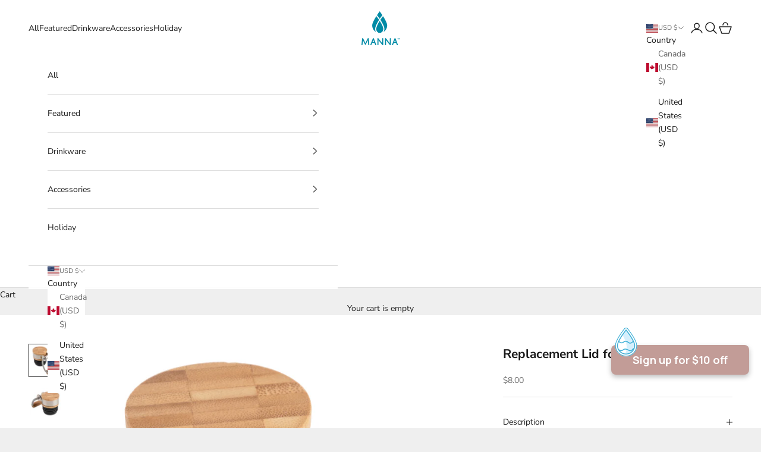

--- FILE ---
content_type: application/javascript; charset=UTF-8
request_url: https://widget.rediem.io/_next/static/chunks/7861-4d377d492306d27a.js
body_size: 3198
content:
"use strict";(self.webpackChunk_N_E=self.webpackChunk_N_E||[]).push([[7861],{3855:function(e,a,t){var o=t(7437);t(2265),a.Z=e=>{let{onClick:a,disabled:t=!1,children:r,className:n,style:i,...l}=e;return(0,o.jsx)("div",{role:"button",tabIndex:t?-1:0,onClick:e=>{t||null==a||a()},onKeyDown:e=>{t||"Enter"!==e.key&&" "!==e.key||(e.preventDefault(),null==a||a())},className:n,style:{cursor:t?"not-allowed":"pointer",...i},...l,children:r})}},6806:function(e,a,t){var o=t(7437);t(2265);var r=t(9288),n=t(1129);a.Z=e=>{let{className:a="",variant:t="primary",outlined:i=!1,submitting:l,disabled:d,children:c,action:s,settings:p,type:u="submit",style:m={}}=e,y="disabled"===t||l||d&&"disabled"!==t,v="primary"===t?null==p?void 0:p.buttonColor:"secondary"===t?null==p?void 0:p.secButtonColor:"#E4E7EC",C="primary"===t?null==p?void 0:p.buttonTextColor:"secondary"===t?null==p?void 0:p.secButtonTextColor:"#000";return(0,o.jsx)(n.z,{type:u,onClick:s,disabled:!!y,className:"action_btn ".concat(a," ").concat(y?"cursor-not-allowed btn-disabled":""),style:{...i&&"disabled"!==t?{background:"transparent",border:"1px solid ".concat(C),color:C}:{background:v,color:C},pointerEvents:l?"none":"all",...m},children:l&&"disabled"!==t?(0,o.jsx)(r.UO,{color:C}):c})}},6951:function(e,a,t){t.d(a,{BT:function(){return n},bG:function(){return s},cZ:function(){return u},nB:function(){return p},vw:function(){return i},xs:function(){return d}});var o=t(663),r=t(8755);let n=(0,o.hg)("auth/fetchUser",async(e,a)=>{let{rejectWithValue:t}=a,{userId:o}=e;try{let e=await (0,r.R)({url:"/customer",params:{userId:o,cache:!1},baseURL:"/api"});if(e.success)return sessionStorage.setItem("token",e.data.token),e.data;return t("Failed to fetch user")}catch(e){return console.error("Fetch error:",e),t("Network error")}}),i=(0,o.hg)("auth/fetchReferralData",async(e,a)=>{let{rejectWithValue:t}=a;try{let e=await (0,r.R)({url:"/customer/referral",baseURL:"/api"});if(e.success)return e.data;return t("Failed to fetch user")}catch(e){return console.error("Fetch error:",e),t("Network error")}}),l=(0,o.oM)({name:"auth",initialState:{appUser:null,userTier:{active:null,next:null},referralData:null,loading:!0},reducers:{setAppUser(e,a){e.appUser={...e.appUser,...a.payload,rewardPoint:Math.floor(+a.payload.rewardPoint)}},setAppUserKey(e,a){if(e.appUser&&"object"==typeof e.appUser){let t=a.payload;Object.keys(t).forEach(a=>{e.appUser[a]=t[a]})}},clearAppUser(e){e.appUser=null},setRewardPoint(e,a){e.appUser&&(e.appUser.rewardPoint=Math.floor(+a.payload))},setUserTier(e,a){e.userTier={...e.userTier,active:a.payload.active,next:a.payload.next}}},extraReducers:e=>{e.addCase(n.fulfilled,(e,a)=>{e.appUser={...e.appUser,...a.payload,rewardPoint:Math.floor(+a.payload.rewardPoint)},e.loading=!1}).addCase(n.rejected,e=>{e.appUser=null,e.loading=!1}).addCase(i.fulfilled,(e,a)=>{var t,o;e.referralData=null!==(o=a.payload)&&void 0!==o?o:{referralCode:(null===(t=e.appUser)||void 0===t?void 0:t.referralLink)||null}})}}),{setAppUser:d,clearAppUser:c,setRewardPoint:s,setUserTier:p,setAppUserKey:u}=l.actions;a.ZP=l.reducer},67:function(e,a,t){t.d(a,{Mw:function(){return n},bv:function(){return l},j4:function(){return i}});var o=t(663);let r=(0,o.oM)({name:"popup",initialState:{isOpen:!1,name:"",submittingPopup:!1,data:null},reducers:{openPopup:(e,a)=>{e.isOpen=!0,e.name=a.payload.name,e.data=a.payload.data},closePopup:e=>{e.isOpen=!1,e.name="",e.data=null,e.submittingPopup=!1},popupSubmitting:(e,a)=>{let{payload:t}=a;e.submittingPopup=t}}}),{openPopup:n,closePopup:i,popupSubmitting:l}=r.actions;a.ZP=r.reducer},6215:function(e,a,t){t.d(a,{RE:function(){return l},RX:function(){return i},Xc:function(){return p},hK:function(){return m},r7:function(){return s},uY:function(){return c}});var o=t(8755),r=t(2371),n=t(663);let i=(0,n.hg)("themesettings/getThemeSettings",async(e,a)=>{let{shopDomain:t}=e;try{let e=await (0,o.R)({url:"/settings",params:{shopDomain:t},baseURL:"/api"});return e}catch(e){return a.rejectWithValue("something went wrong")}});(0,n.hg)("FETCH_IMPACTS",async(e,a)=>{let{shopDomain:t}=e;try{let e=await (0,o.R)({url:"/ext/impact",params:{shopDomain:t},baseURL:"/api"});return e}catch(e){return a.rejectWithValue("something went wrong")}});let l=(0,n.hg)("FETCH_REAL_IMPACT",async(e,a)=>{let{shopDomain:t}=e;try{let e=await (0,o.R)({url:"/impacts",params:{shopDomain:t},baseURL:"/api"});return e}catch(e){return a.rejectWithValue("something went wrong")}}),d=(0,n.oM)({name:"themesettings",initialState:{settings:{programName:"",primaryColor:"",primaryOpac:"",secondaryColor:"",secondaryOpac:"",fontFamily:"",fontFamilyLink:"",secondaryFontFamily:"",secondaryFontFamilyLink:"",pointSingularName:"Point",referralStatus:"",pointPluralName:"Points",headerCase:"",presetIconKey:"",widgetIcon:"",headerIcon:"",banner:"",referralHeader:"",referralDesc:"",programHeader:"",programIntro:"",programDesc:"",communityFeed:!1,hideBanner:!1,hideImpact:!1,shop:"",currencyCode:"",currencySymbol:"",primaryDomain:"",tierEntryMethod:"",pointEmoji:"",shopId:"",profilePic:"",cardBg:"#fff",pointBannerBg:"#fff",mainBg:"#FAF9F6",displayName:"both",borderColor:"#e0e0e0",hfColor:"#fff",buttonColor:"#18284E",buttonTextColor:"#FFF",secButtonColor:"#FF727F",secButtonTextColor:"#FFF",ucc:"#000",headingColor:"#e0e0e0",hideHText:!1,cta1:"Join The",cta2:"{{loyalty_program_name}}",header2:"Earn & Redeem",align:"left",cpc:"#000",name:"",consentTerms:"",banner2:"",tnc:"",tncUrl:"",css:"",tncText:"",profileView:"",sequence:{triggerPostSignUp:!1,status:"inactive",rewardType:"points",rewardCompletion:!1,value:0},title:{welcomeMessage:"Welcome Back",actionTitle:"Actions",rewardsTitle:"Other rewards",subscriptionPrompt:"Subscribe for exclusive rewards!",subscriptionHeader:"Subscribe to earn rewards",subscriptionSubheader:"plus, get {{point_name}} for every purchase",actionCompletedHeader:"{{name}} completed the action: {{action_name}}",actionCompletedSubHeader:"Anything you want to let the community know about taking this action?"},impacts:[],bannerAlt:"Loyalty Program Banner",subscriptionIconAlt:"Subscription Icon",impactStatus:"active"},impacts:[],realImpact:[],userImpact:[],impactMap:{},loadingImacts:!1,isLoading:!1,isStaticPopupOpen:null,activeTab:1,activeTransactionTab:1,activeMember:0},reducers:{setIsStaticPopupOpen:(e,a)=>{e.isStaticPopupOpen=a.payload},setActiveTab:(e,a)=>{e.activeTab=a.payload},setActiveTransactionTab:(e,a)=>{e.activeTransactionTab=a.payload},setUserImpact:(e,a)=>{e.userImpact=a.payload},setAppSettings:(e,a)=>{var t,o,n,i,l,d,c,s,p,u,m,y,v,C,f,g;e.settings={...e.settings,...a.payload,title:{...e.settings.title,...a.payload.title},buttonColor:(null===(t=a.payload)||void 0===t?void 0:t.buttonColor)||(null===(o=a.payload)||void 0===o?void 0:o.secondaryColor),secButtonColor:(null===(n=a.payload)||void 0===n?void 0:n.secButtonColor)||(null===(i=a.payload)||void 0===i?void 0:i.secondaryColor),cpc:(null===(l=a.payload)||void 0===l?void 0:l.cpc)||(null===(d=a.payload)||void 0===d?void 0:d.primaryColor),ucc:(null===(c=a.payload)||void 0===c?void 0:c.ucc)||(null===(s=a.payload)||void 0===s?void 0:s.bodyTextColor),secButtonTextColor:(null===(p=a.payload)||void 0===p?void 0:p.secButtonTextColor)||(null===(u=a.payload)||void 0===u?void 0:u.buttonTextColor),primaryOpac:(0,r.$W)(null===(m=a.payload)||void 0===m?void 0:m.primaryColor,.25),secondaryOpac:(0,r.$W)(null===(y=a.payload)||void 0===y?void 0:y.secondaryColor,.25),headingColor:(null===(v=a.payload)||void 0===v?void 0:v.headingColor)||(null===(C=a.payload)||void 0===C?void 0:C.primaryColor)};let b=null===(g=e.settings)||void 0===g?void 0:null===(f=g.impacts)||void 0===f?void 0:f.reduce((e,a)=>(a.impactId&&"active"==a.status&&(e[a.impactId]={name:a.impactName,description:a.description}),e),{});e.impactMap=b}},extraReducers:e=>{e.addCase(i.pending,e=>{e.isLoading=!0}).addCase(i.fulfilled,(e,a)=>{var t,o,n,i,l,d,c,s,p,u,m,y,v,C,f,g;e.isLoading=!1,e.settings={...e.settings,...a.payload.data,headingColor:(null===(t=a.payload.data)||void 0===t?void 0:t.headingColor)||(null===(o=a.payload.data)||void 0===o?void 0:o.primaryColor),buttonColor:(null===(n=a.payload.data)||void 0===n?void 0:n.buttonColor)||(null===(i=a.payload.data)||void 0===i?void 0:i.secondaryColor),secButtonColor:(null===(l=a.payload.data)||void 0===l?void 0:l.secButtonColor)||(null===(d=a.payload.data)||void 0===d?void 0:d.secondaryColor),cpc:(null===(c=a.payload.data)||void 0===c?void 0:c.cpc)||(null===(s=a.payload.data)||void 0===s?void 0:s.primaryColor),ucc:(null===(p=a.payload.data)||void 0===p?void 0:p.ucc)||(null===(u=a.payload.data)||void 0===u?void 0:u.bodyTextColor),secButtonTextColor:(null===(m=a.payload.data)||void 0===m?void 0:m.secButtonTextColor)||(null===(y=a.payload.data)||void 0===y?void 0:y.buttonTextColor),primaryOpac:(0,r.$W)(null===(v=a.payload.data)||void 0===v?void 0:v.primaryColor,.25),secondaryOpac:(0,r.$W)(null===(C=a.payload.data)||void 0===C?void 0:C.secondaryColor,.25),title:{...e.settings.title,...a.payload.data.title}};let b=null===(g=e.settings)||void 0===g?void 0:null===(f=g.impacts)||void 0===f?void 0:f.reduce((e,a)=>(a.impactId&&"active"==a.status&&(e[a.impactId]={name:a.impactName,description:a.description}),e),{});e.impactMap=b}).addCase(i.rejected,e=>{e.isLoading=!1}).addCase(l.pending,(e,a)=>{e.loadingImacts=!0}).addCase(l.fulfilled,(e,a)=>{var t,o;e.loadingImacts=!1,e.impacts=a.payload.activeImpacts||[],e.activeMember=null!==(o=null===(t=a.payload)||void 0===t?void 0:t.activeMember)&&void 0!==o?o:0}).addCase(l.rejected,(e,a)=>{e.loadingImacts=!1})}}),{setIsStaticPopupOpen:c,setActiveTab:s,setActiveTransactionTab:p,setUserImpact:u,setAppSettings:m}=d.actions;a.ZP=d.reducer},4601:function(e,a,t){t.d(a,{D:function(){return o},Y:function(){return r}});let o={SINGLEACTION:"sigleActionPopup",ERROR:"errorPopup",LOCATION_ACCESS:"GrantLocationPopup",IMPACT_DESC:"ImpactDesciption",DEL_ACC:"DeleteAccount",CAMERA_INFO:"CameraInfo",REDEEM_GIFT_CARD:"RedeemGiftCard",SUBSCRIPTION_CYCLE:"SubscriptionCycle",TOC:"TOCPopup",TOCRedeem:"TOCPopupRedeem",ADD_PHONE:"Add_Phone",CONFIRM_REDEEM:"ConfirmRedeem"},r={FALLBACKIMAGE:"/images/rediem-profile.png"}}}]);

--- FILE ---
content_type: application/javascript; charset=UTF-8
request_url: https://widget.rediem.io/_next/static/chunks/8072-9f8717cc7a50d43f.js
body_size: 2806
content:
"use strict";(self.webpackChunk_N_E=self.webpackChunk_N_E||[]).push([[8072],{9587:function(e,t,a){var l=a(7437),r=a(4202),i=a(67),n=a(4601),o=a(8239),s=a(8278),d=a(9410),c=a(2627),u=a(1095),p=a(4450);t.Z=e=>{let{className:t="",impactData:a,settings:f,heading:m="",headingColor:v,headingClass:g=""}=e,h=(0,r.T)(),x=(0,r.C)(e=>{var t;return null==e?void 0:null===(t=e.themesettings)||void 0===t?void 0:t.impactMap}),j=null==a?void 0:a.filter(e=>"active"===e.status&&(null==x?void 0:x[e.impactId]));return j&&0!==j.length?(0,l.jsxs)(l.Fragment,{children:[(0,l.jsx)("div",{className:"mt-4 impact-details-cls",children:(0,l.jsx)(o.g,{setting:f,text:m,textSize:"base",classname:"font-bold mb-3 capitalize ".concat(g),style:{color:null!=v?v:null==f?void 0:f.headingColor}})}),(0,l.jsx)("div",{className:"impact-details-cls ".concat(t),children:(0,l.jsx)(s.tq,{spaceBetween:0,allowTouchMove:u.tq,slidesPerView:1,autoplay:!0,pagination:{clickable:!0},modules:[d.tl,d.xW,d.pt,d.s5],a11y:{enabled:!0},className:"rounded-2xl card border",style:{background:null==f?void 0:f.cardBg},children:j.map(e=>{var t,a;let r=x[e.impactId];return(0,l.jsxs)(s.o5,{className:"p-4",children:[(0,l.jsx)("h2",{style:{color:(null==f?void 0:f.cpc)||(null==f?void 0:f.primaryColor)},className:"text-[18px] font-bold leading-[1.2] text-left",children:(0,p.W)(Number(e.totalImpacts).toFixed())}),(0,l.jsxs)("div",{className:"flex gap-1 items-center leading-4",style:{color:(null==f?void 0:f.ucc)||(null==f?void 0:f.bodyTextColor)},children:[(0,l.jsx)("p",{className:"text-[14px] text-left",children:null!==(a=null==r?void 0:r.name)&&void 0!==a?a:null==e?void 0:e.impactName}),(null==r?void 0:null===(t=r.description)||void 0===t?void 0:t.length)>0&&(0,l.jsx)(c.JO,{width:16,icon:"tabler:info-circle",className:"cursor-pointer",onClick:()=>h((0,i.Mw)({name:n.D.IMPACT_DESC,data:{text:r.description}}))})]})]},e._id)})})})]}):null}},7254:function(e,t,a){a.d(t,{q:function(){return ActionCompletedAvatar}});var l=a(7437),r=a(2627),i=a(4850),n=a(9288);let UserAvatar=e=>{let{name:t,imageUrl:a,size:r=48,className:i="",color:o="currentColor"}=e;return a?(0,l.jsx)("img",{title:"".concat(t," Avatar"),className:"object-cover relative ".concat(i),src:a,alt:"".concat(t," Avatar"),style:{borderRadius:"50%",width:r,height:r}}):(0,l.jsx)(n.fM,{h:r,w:r,className:"",color:o||"currentColor"})},ActionCompletedAvatar=e=>{let{transactions:t,settings:a}=e,o=(null==t?void 0:t.filter(e=>{var t,a;return null===(a=e.customer)||void 0===a?void 0:null===(t=a.profileImage)||void 0===t?void 0:t.trim()}))||[],s=(null==t?void 0:t.filter(e=>{var t,a;return!(null===(a=e.customer)||void 0===a?void 0:null===(t=a.profileImage)||void 0===t?void 0:t.trim())}))||[],d=[...o,...s].slice(0,3),c=3-d.length,getAvatarColor=e=>0===e?null==a?void 0:a.primaryColor:1===e?null==a?void 0:a.secondaryColor:"rgb(156 163 175)",renderUserAvatar=(e,t,a)=>(0,l.jsx)(UserAvatar,{className:"ring-2 ring-white",size:24,name:t,imageUrl:a},e),renderAvatarIcon=(e,t,a)=>(0,l.jsx)("div",{title:a,children:(0,l.jsx)(n.fM,{h:24,w:24,color:getAvatarColor(t)})},e);return(0,l.jsxs)("div",{className:"flex justify-between mbe items-center",style:{color:(null==a?void 0:a.cpc)||(null==a?void 0:a.primaryColor)},children:[(0,l.jsxs)("div",{className:"inline-flex w-auto items-center gap-1.5",children:[(0,l.jsxs)("div",{className:"flex -space-x-2 overflow-hidden",children:[d.map((e,t)=>{var l,r,n;let o=null!==(n=null===(l=e.customer)||void 0===l?void 0:l.firstName)&&void 0!==n?n:"",s=(null===(r=e.customer)||void 0===r?void 0:r.profileImage)?(0,i.eA)({file:e.customer.profileImage}):(null==a?void 0:a.profilePic)?(0,i.eA)({file:a.profilePic}):void 0;return s?renderUserAvatar("avatar-".concat(t),o,s):renderAvatarIcon("fallback-".concat(t),t,o)}),Array.from({length:c}).map((e,t)=>{let l=d.length+t;return(null==a?void 0:a.profilePic)?renderUserAvatar("extra-avatar-".concat(t),"",(0,i.eA)({file:a.profilePic})):renderAvatarIcon("extra-fallback-".concat(t),l)})]}),(null==t?void 0:t.length)>0&&(0,l.jsxs)("div",{className:"text-xs",children:[(0,l.jsx)("b",{children:t[0].customer.firstName})," and ",(0,l.jsx)("b",{children:"others"})]})]}),(0,l.jsx)("div",{className:"flex items-center gap-2 justify-end",children:(0,l.jsx)(r.JO,{icon:"tabler:chevron-right",width:24})})]})};t.Z=UserAvatar},7175:function(e,t,a){a.d(t,{G:function(){return getDisplayName},Y:function(){return validatePhoneNumber}});var l=a(1846);function validatePhoneNumber(e){return(0,l.y)(e)}function getDisplayName(e,t){if(!e)return"";let{firstName:a="",lastName:l=""}=e;switch(t){case"last":return l||"";case"first":return a||"";case"first+l":return"".concat(a," ").concat((null==l?void 0:l.charAt(0).toUpperCase())||"");default:return"".concat(a||""," ").concat(l||"")}}},1340:function(e,t,a){a.d(t,{In:function(){return i},JG:function(){return s},UM:function(){return c},n:function(){return n},uQ:function(){return d}});var l=a(8755),r=a(663);let i=(0,r.hg)("fetchProfile",async(e,t)=>{try{let e=await (0,l.R)({url:"/profile"});if(null==e?void 0:e.success)return null==e?void 0:e.data;return t.rejectWithValue(null==e?void 0:e.message)}catch(e){return console.error({error:e}),t.rejectWithValue(e)}}),n=(0,r.hg)("fetchPublicProfile",async(e,t)=>{let{pid:a}=e;try{let e=await (0,l.R)({url:"/profile?pid="+a});if(null==e?void 0:e.success)return null==e?void 0:e.data;return t.rejectWithValue(null==e?void 0:e.message)}catch(e){return console.error({error:e}),t.rejectWithValue(e)}}),o=(0,r.oM)({name:"profile",initialState:{lastPid:null,publicProfile:{loading:!0,data:null},profile:{loading:!0,data:null},brandProfile:{_id:"",shopId:"",bio:"",profileImage:"",default:!1,verifiedProfile:!1,createdAt:"",updatedAt:"",firstName:"",lastName:""}},reducers:{setProfileKey:(e,t)=>{let{payload:a}=t;e.profile.data={...e.profile.data,...a}},setLastPid:(e,t)=>{let{payload:a}=t;e.lastPid=a},setBrandProfile:(e,t)=>{let{payload:a}=t;e.brandProfile=a}},extraReducers:e=>{e.addCase(i.fulfilled,(e,t)=>{e.profile={data:t.payload,loading:!1}}).addCase(i.rejected,e=>{e.profile.loading=!1}).addCase(n.pending,e=>{e.publicProfile.loading=!0}).addCase(n.fulfilled,(e,t)=>{e.publicProfile.loading=!1,e.publicProfile.data=t.payload}).addCase(n.rejected,e=>{e.publicProfile.loading=!1})}}),{setProfileKey:s,setLastPid:d,setBrandProfile:c}=o.actions;t.ZP=o.reducer},5053:function(e,t,a){a.d(t,{$m:function(){return d},O:function(){return o},bl:function(){return s},mO:function(){return f},qW:function(){return m}});var l=a(8755),r=a(663);let i=(0,r.hg)("impacts/storeImpacts",async(e,t)=>{let{shopDomain:a,baseUrl:r}=e;try{var i;let e=await (0,l.R)({url:"settings/",baseURL:r,params:{shopDomain:a}});return null==e?void 0:null===(i=e.data)||void 0===i?void 0:i.impacts}catch(e){return console.error({error:e}),t.rejectWithValue(e)}}),n=(0,r.hg)("impacts/userImpacts",async(e,t)=>{let{token:a,baseUrl:r}=e;try{let e=await (0,l.R)({url:"customer/impact/",baseURL:r});return null==e?void 0:e.data}catch(e){return console.error({error:e}),t.rejectWithValue(e)}}),o=(0,r.hg)("fetchSequence",async(e,t)=>{try{let e=await (0,l.R)({url:"/profile/sequence"});if(null==e?void 0:e.success)return null==e?void 0:e.data;return t.rejectWithValue(null==e?void 0:e.message)}catch(e){return console.error({error:e}),t.rejectWithValue(e)}}),s=(0,r.hg)("FETCH_POINT_EXPIRY",async(e,t)=>{try{let e=await (0,l.R)({url:"/customer/point-expire",method:"GET",baseURL:"/api"});if(null==e?void 0:e.success)return null==e?void 0:e.data;return t.rejectWithValue(null==e?void 0:e.message)}catch(e){return console.error({error:e}),t.rejectWithValue(e)}}),d=(0,r.hg)("FETCH_STORE_TAGS",async(e,t)=>{try{let e=await (0,l.j)({url:"/tags"});if(null==e?void 0:e.success)return null==e?void 0:e.data;return t.rejectWithValue(null==e?void 0:e.message)}catch(e){return console.error({error:e}),t.rejectWithValue(e)}}),c=(0,r.oM)({name:"setting",initialState:{seqTriggerd:!1,sliderSwiping:!1,copiedText:null,storeImpacts:null,userImpacts:null,userImpactsLoading:!0,storeImpactsLoading:!0,userImpactsError:null,storeImpactsError:null,sequence:null,sequenceLoading:!0,headerMessage:"",expire:null,storeTags:null,tagsLookup:null,loadingTag:!0,loadedTag:!1},reducers:{setSliderSwiping:(e,t)=>{let{payload:a}=t;e.sliderSwiping=a},setCopiedText:(e,t)=>{let{payload:a}=t;e.copiedText=a},setSequenceTrigger:(e,t)=>{let{payload:a}=t;e.seqTriggerd=a},setHeaderMessage:(e,t)=>{let{payload:a}=t;e.headerMessage=a}},extraReducers:e=>{e.addCase(i.pending,e=>{e.storeImpactsLoading=!0}).addCase(i.fulfilled,(e,t)=>{e.storeImpactsLoading=!1,e.storeImpacts=[...t.payload]}).addCase(i.rejected,(e,t)=>{e.storeImpactsLoading=!1,e.storeImpactsError=t.payload}).addCase(n.pending,e=>{e.userImpactsLoading=!0}).addCase(n.fulfilled,(e,t)=>{e.userImpactsLoading=!1,e.userImpacts=[...t.payload]}).addCase(n.rejected,(e,t)=>{e.userImpactsLoading=!1,e.userImpactsError=t.payload}).addCase(o.fulfilled,(e,t)=>{e.sequence=t.payload,e.sequenceLoading=!1}).addCase(s.fulfilled,(e,t)=>{e.expire=t.payload}).addCase(d.pending,e=>{e.loadingTag=!0}).addCase(d.fulfilled,(e,t)=>{e.loadingTag=!1,e.storeTags=t.payload;let a=t.payload.reduce((e,t)=>(e[t._id]=t,e),{});e.tagsLookup=a,e.loadedTag=!0}).addCase(d.rejected,e=>{e.loadingTag=!1})}}),{setSliderSwiping:u,setCopiedText:p,setSequenceTrigger:f,setHeaderMessage:m}=c.actions;t.ZP=c.reducer}}]);